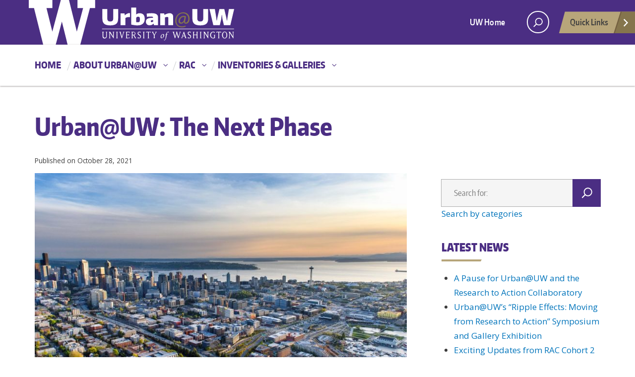

--- FILE ---
content_type: text/html; charset=UTF-8
request_url: https://urban.uw.edu/news/urbanuw-the-next-phase/
body_size: 15738
content:
<!DOCTYPE html><html xmlns="http://www.w3.org/1999/xhtml" lang="en" xml:lang="en" class="no-js"> <head> <title> Urban@UW: The Next Phase | Urban@UW </title> <meta charset="utf-8"> <meta name="description" content="Now beginning its 6th year, UrbanUW continues to bridge disciplines, sectors, and perspectives to address challenges in cities. Recently selected Faculty Director, Rachel Berney, and director Jen Davison are planning multiple collaborative efforts as they lay the groundwork for the initiative’s future."> <meta name="viewport" content="width=device-width, initial-scale=1">  <meta name='robots' content='max-image-preview:large'><link rel='dns-prefetch' href='//fonts.googleapis.com'><link rel="alternate" type="application/rss+xml" title="Urban@UW &raquo; Feed" href="/feed/"><link rel="alternate" title="oEmbed (JSON)" type="application/json+oembed" href="/wp-json/oembed/1.0/embed?url=https%3A%2F%2Furban.uw.edu%2Fnews%2Furbanuw-the-next-phase%2F"><link rel="alternate" title="oEmbed (XML)" type="text/xml+oembed" href="/wp-json/oembed/1.0/embed?url=https%3A%2F%2Furban.uw.edu%2Fnews%2Furbanuw-the-next-phase%2F&#038;format=xml"><script src="//www.googletagmanager.com/gtag/js?id=G-LCDKCYCX1N"  data-cfasync="false" data-wpfc-render="false" type="text/javascript" async></script><script data-cfasync="false" data-wpfc-render="false" type="text/javascript">var mi_version = '9.11.1';var mi_track_user = true;var mi_no_track_reason = '';var MonsterInsightsDefaultLocations = {"page_location":"https:\/\/urban.uw.edu\/news\/urbanuw-the-next-phase\/"};if ( typeof MonsterInsightsPrivacyGuardFilter === 'function' ) {var MonsterInsightsLocations = (typeof MonsterInsightsExcludeQuery === 'object') ? MonsterInsightsPrivacyGuardFilter( MonsterInsightsExcludeQuery ) : MonsterInsightsPrivacyGuardFilter( MonsterInsightsDefaultLocations );} else {var MonsterInsightsLocations = (typeof MonsterInsightsExcludeQuery === 'object') ? MonsterInsightsExcludeQuery : MonsterInsightsDefaultLocations;}var disableStrs = [
'ga-disable-G-LCDKCYCX1N',];
function __gtagTrackerIsOptedOut() {for (var index = 0; index < disableStrs.length; index++) {if (document.cookie.indexOf(disableStrs[index] + '=true') > -1) {return true;}}return false;}
if (__gtagTrackerIsOptedOut()) {for (var index = 0; index < disableStrs.length; index++) {window[disableStrs[index]] = true;}}
function __gtagTrackerOptout() {for (var index = 0; index < disableStrs.length; index++) {document.cookie = disableStrs[index] + '=true; expires=Thu, 31 Dec 2099 23:59:59 UTC; path=/';window[disableStrs[index]] = true;}}if ('undefined' === typeof gaOptout) {function gaOptout() {__gtagTrackerOptout();}}window.dataLayer = window.dataLayer || [];window.MonsterInsightsDualTracker = {helpers: {},trackers: {},};if (mi_track_user) {function __gtagDataLayer() {dataLayer.push(arguments);}function __gtagTracker(type, name, parameters) {if (!parameters) {parameters = {};}if (parameters.send_to) {__gtagDataLayer.apply(null, arguments);return;}if (type === 'event') {parameters.send_to = monsterinsights_frontend.v4_id;var hookName = name;if (typeof parameters['event_category'] !== 'undefined') {hookName = parameters['event_category'] + ':' + name;}if (typeof MonsterInsightsDualTracker.trackers[hookName] !== 'undefined') {MonsterInsightsDualTracker.trackers[hookName](parameters);} else {__gtagDataLayer('event', name, parameters);}} else {__gtagDataLayer.apply(null, arguments);}}__gtagTracker('js', new Date());__gtagTracker('set', {'developer_id.dZGIzZG': true,});if ( MonsterInsightsLocations.page_location ) {__gtagTracker('set', MonsterInsightsLocations);}__gtagTracker('config', 'G-LCDKCYCX1N', {"forceSSL":"true","link_attribution":"true"} );window.gtag = __gtagTracker;(function () {

var noopfn = function () {return null;};var newtracker = function () {return new Tracker();};var Tracker = function () {return null;};var p = Tracker.prototype;p.get = noopfn;p.set = noopfn;p.send = function () {var args = Array.prototype.slice.call(arguments);args.unshift('send');__gaTracker.apply(null, args);};var __gaTracker = function () {var len = arguments.length;if (len === 0) {return;}var f = arguments[len - 1];if (typeof f !== 'object' || f === null || typeof f.hitCallback !== 'function') {if ('send' === arguments[0]) {var hitConverted, hitObject = false, action;if ('event' === arguments[1]) {if ('undefined' !== typeof arguments[3]) {hitObject = {'eventAction': arguments[3],'eventCategory': arguments[2],'eventLabel': arguments[4],'value': arguments[5] ? arguments[5] : 1,}}}if ('pageview' === arguments[1]) {if ('undefined' !== typeof arguments[2]) {hitObject = {'eventAction': 'page_view','page_path': arguments[2],}}}if (typeof arguments[2] === 'object') {hitObject = arguments[2];}if (typeof arguments[5] === 'object') {Object.assign(hitObject, arguments[5]);}if ('undefined' !== typeof arguments[1].hitType) {hitObject = arguments[1];if ('pageview' === hitObject.hitType) {hitObject.eventAction = 'page_view';}}if (hitObject) {action = 'timing' === arguments[1].hitType ? 'timing_complete' : hitObject.eventAction;hitConverted = mapArgs(hitObject);__gtagTracker('event', action, hitConverted);}}return;}function mapArgs(args) {var arg, hit = {};var gaMap = {'eventCategory': 'event_category','eventAction': 'event_action','eventLabel': 'event_label','eventValue': 'event_value','nonInteraction': 'non_interaction','timingCategory': 'event_category','timingVar': 'name','timingValue': 'value','timingLabel': 'event_label','page': 'page_path','location': 'page_location','title': 'page_title','referrer' : 'page_referrer',};for (arg in args) {if (!(!args.hasOwnProperty(arg) || !gaMap.hasOwnProperty(arg))) {hit[gaMap[arg]] = args[arg];} else {hit[arg] = args[arg];}}return hit;}try {f.hitCallback();} catch (ex) {}};__gaTracker.create = newtracker;__gaTracker.getByName = newtracker;__gaTracker.getAll = function () {return [];};__gaTracker.remove = noopfn;__gaTracker.loaded = true;window['__gaTracker'] = __gaTracker;})();} else {console.log("");(function () {function __gtagTracker() {return null;}window['__gtagTracker'] = __gtagTracker;window['gtag'] = __gtagTracker;})();}</script><style id='wp-img-auto-sizes-contain-inline-css' type='text/css'>img:is([sizes=auto i],[sizes^="auto," i]){contain-intrinsic-size:3000px 1500px}</style><link rel='stylesheet' id='wpra-lightbox-css' href='/wp-content/plugins/wp-rss-aggregator/core/css/jquery-colorbox.css?ver=1.4.33' type='text/css' media='all'><style id='wp-emoji-styles-inline-css' type='text/css'>img.wp-smiley,img.emoji{display:inline !important;border:none !important;box-shadow:none !important;height:1em !important;width:1em !important;margin:0 0.07em !important;vertical-align:-0.1em !important;background:none !important;padding:0 !important}</style><link rel='stylesheet' id='searchandfilter-css' href='/wp-content/plugins/search-filter/style.css?ver=1' type='text/css' media='all'><link rel='stylesheet' id='uw-master-css' href='/wp-content/themes/urbanuw/style.css?ver=0.1' type='text/css' media='all'><link rel='stylesheet' id='google-font-open-css' href='https://fonts.googleapis.com/css?family=Open+Sans%3A400italic%2C700italic%2C400%2C700&#038;ver=3.6' type='text/css' media='all'><link rel='stylesheet' id='tmm-css' href='/wp-content/plugins/team-members/inc/css/tmm_style.css?ver=6.9' type='text/css' media='all'><script type="text/javascript" src="/wp-content/plugins/google-analytics-premium/assets/js/frontend-gtag.min.js?ver=9.11.1" id="monsterinsights-frontend-script-js" async="async" data-wp-strategy="async"></script><script data-cfasync="false" data-wpfc-render="false" type="text/javascript" id='monsterinsights-frontend-script-js-extra'>var monsterinsights_frontend = {"js_events_tracking":"true","download_extensions":"doc,pdf,ppt,zip,xls,docx,pptx,xlsx","inbound_paths":"[{\"path\":\"\\\/go\\\/\",\"label\":\"affiliate\"},{\"path\":\"\\\/recommend\\\/\",\"label\":\"affiliate\"}]","home_url":"https:\/\/urban.uw.edu","hash_tracking":"false","v4_id":"G-LCDKCYCX1N"};</script><script type="text/javascript" src="/wp-content/plugins/wp-optimize-premium/js/send-command-4-4-1.min.js?ver=4.4.1" id="wp-optimize-send-command-js"></script><script type="text/javascript" src="/wp-content/plugins/wp-optimize-premium/js/wpo-lazy-load-4-4-1.min.js?ver=4.4.1" id="wp-optimize-lazy-load-js"></script><script type="text/javascript" src="/wp-content/themes/urbanuw/js/libraries/jquery.min.js?ver=1.11.3" id="jquery-js"></script><script type="text/javascript" src="/wp-includes/js/underscore.min.js?ver=1.13.7" id="underscore-js"></script><script type="text/javascript" src="/wp-includes/js/backbone.min.js?ver=1.6.0" id="backbone-js"></script><script type="text/javascript" id="site-js-extra">
var style_dir = "https://urban.uw.edu";
var jetpackCarouselStrings = {"widths":[370,700,1000,1200,1400,2000],"is_logged_in":"","lang":"en","ajaxurl":"/wp-admin/admin-ajax.php","nonce":"f70b09d0c9","display_exif":"1","display_geo":"","background_color":"white","download_original":"View full size \u003Cspan class=\"photo-size\"\u003E{0}\u003Cspan class=\"photo-size-times\"\u003E\u00d7\u003C/span\u003E{1}\u003C/span\u003E","camera":"Camera","aperture":"Aperture","shutter_speed":"Shutter Speed","focal_length":"Focal Length","require_name_email":"1","login_url":"/wp-login.php?redirect_to=https%3A%2F%2Furban.uw.edu%2Fnews%2Furbanuw-the-next-phase%2F"};
//# sourceURL=site-js-extra

</script><script type="text/javascript" src="/wp-content/themes/urbanuw/js/site.js?ver=1.0.3" id="site-js"></script><link rel="https://api.w.org/" href="/wp-json/"><link rel="EditURI" type="application/rsd+xml" title="RSD" href="/xmlrpc.php?rsd"><meta name="generator" content="WordPress 6.9"><link rel="canonical" href="/news/urbanuw-the-next-phase/"><link rel='shortlink' href='/?p=5344'><style type="text/css" id="wp-custom-css">body.single-news .uw-breadcrumbs{display:none}body.home #twitter h2,body.home #twitter .twitter-timeline{display:none !important}</style> <!--[if lt IE 9]> <script src="/wp-content/themes/urbanuw/assets/ie/js/html5shiv.js" type="text/javascript"></script> <script src="/wp-content/themes/urbanuw/assets/ie/js/respond.js" type="text/javascript"></script> <link rel='stylesheet' href='/wp-content/themes/urbanuw/assets/ie/css/ie.css' type='text/css' media='all'> <![endif]--> </head> <!--[if lt IE 9]> <body class="wp-singular news-template-default single single-news postid-5344 wp-theme-urbanuw lt-ie9 site-"> <![endif]--> <!--[if gt IE 8]><!--> <body class="wp-singular news-template-default single single-news postid-5344 wp-theme-urbanuw site-" > <!--<![endif]--> <a role="main" id="main-content" href="#main_content" class='screen-reader-shortcut'>Skip to main content</a> <div id="uwsearcharea" aria-hidden="true" class="uw-search-bar-container"></div>  <div id="uw-container"> <div id="uw-container-inner"> <header class="uw-thinstrip"> <div class="container"> <a href="https://urban.uw.edu" title="Urban@UW Home" class="uw-patch">Urban@UW</a> </div> <div class='align-right'> <nav class="uw-thin-strip-nav" aria-label='role navigation'> <ul class="uw-thin-links"> <li><a href="//uw.edu/" title="UW Home">UW Home</a></li> </ul> </nav> <nav id='search-quicklinks' aria-label='search and quick links'> <button class='uw-search' aria-owns='uwsearcharea' aria-controls='uwsearcharea' aria-expanded='false' aria-label='open search area' aria-haspopup='true'><!--[if gt IE 8]><!--> <svg version="1.1" xmlns="http://www.w3.org/2000/svg" xmlns:xlink="http://www.w3.org/1999/xlink" x="0px" y="0px" width="19px" height="51px" viewBox="0 0 18.776 51.062" enable-background="new 0 0 18.776 51.062" xml:space="preserve" focusable="false"> <g> <path fill="#FFFFFF" d="M3.537,7.591C3.537,3.405,6.94,0,11.128,0c4.188,0,7.595,3.406,7.595,7.591 c0,4.187-3.406,7.593-7.595,7.593C6.94,15.185,3.537,11.778,3.537,7.591z M5.245,7.591c0,3.246,2.643,5.885,5.884,5.885 c3.244,0,5.89-2.64,5.89-5.885c0-3.245-2.646-5.882-5.89-5.882C7.883,1.71,5.245,4.348,5.245,7.591z"/> <rect x="2.418" y="11.445" transform="matrix(0.7066 0.7076 -0.7076 0.7066 11.7842 2.0922)" fill="#FFFFFF" width="1.902" height="7.622"/> </g> <path fill="#FFFFFF" d="M3.501,47.864c0.19,0.194,0.443,0.29,0.694,0.29c0.251,0,0.502-0.096,0.695-0.29l5.691-5.691l5.692,5.691 c0.192,0.194,0.443,0.29,0.695,0.29c0.25,0,0.503-0.096,0.694-0.29c0.385-0.382,0.385-1.003,0-1.388l-5.692-5.691l5.692-5.692 c0.385-0.385,0.385-1.005,0-1.388c-0.383-0.385-1.004-0.385-1.389,0l-5.692,5.691L4.89,33.705c-0.385-0.385-1.006-0.385-1.389,0 c-0.385,0.383-0.385,1.003,0,1.388l5.692,5.692l-5.692,5.691C3.116,46.861,3.116,47.482,3.501,47.864z"/> </svg><!--<![endif]--> </button> <button class='uw-quicklinks' aria-haspopup='true' aria-expanded="false" aria-label="Open quick links">Quick Links<svg version="1.1" xmlns="http://www.w3.org/2000/svg" x="0px" y="0px" width="15.63px" height="69.13px" viewBox="0 0 15.63 69.13" enable-background="new 0 0 15.63 69.13" xml:space="preserve" focusable="false"><polygon fill="#FFFFFF" points="12.8,7.776 12.803,7.773 5.424,0 3.766,1.573 9.65,7.776 3.766,13.98 5.424,15.553 12.803,7.78"/><polygon fill="#FFFFFF" points="9.037,61.351 9.036,61.351 14.918,55.15 13.26,53.577 7.459,59.689 1.658,53.577 0,55.15 5.882,61.351 5.882,61.351 5.884,61.353 0,67.557 1.658,69.13 7.459,63.019 13.26,69.13 14.918,67.557 9.034,61.353"/></svg></button> </nav> </div></header> <nav id="dawgdrops" aria-label="Main menu"><div class="dawgdrops-inner container" role="application"><ul id="menu-main-navigation" class="dawgdrops-nav"><li class="dawgdrops-item"><a href="/" title="Home" id="home">Home</a></li><li class="dawgdrops-item"><a href="/about/about-urbanuw/" class="dropdown-toggle" title="About Urban@UW" aria-controls="menu-2567" aria-expanded="false" aria-haspopup="true" id="2567">About Urban@UW</a><ul role="group" id="menu-2567" aria-labelledby='2567' aria-expanded="false" class="dawgdrops-menu"><li><a href="/about/a-pause/" tabindex="-1" title="A Pause for Urban@UW and the RAC" id="a-pause-for-urbanuw-and-the-rac">A Pause for Urban@UW and the RAC</a></li><li><a href="/initiatives/" tabindex="-1" title="Initiatives" id="initiatives-2">Initiatives</a></li></ul></li><li class="dawgdrops-item"><a href="/rac/" class="dropdown-toggle" title="RAC" aria-controls="menu-rac" aria-expanded="false" aria-haspopup="true" id="rac">RAC</a><ul role="group" id="menu-rac" aria-labelledby='rac' aria-expanded="false" class="dawgdrops-menu"><li><a href="/rac/about-the-rac/" tabindex="-1" title="About the RAC" id="6018">About the RAC</a></li><li><a href="/rac/research-to-action-teams-2023-2024/" tabindex="-1" title="RAC Teams 2023-2024" id="6713">RAC Teams 2023-2024</a></li><li><a href="/rac/research-to-action-teams-2024-25/" tabindex="-1" title="RAC Teams 2024-2025" id="6712">RAC Teams 2024-2025</a></li><li><a href="/rac/collaboration-resources/" tabindex="-1" title="Collaboration Resources" id="6181">Collaboration Resources</a></li></ul></li><li class="dawgdrops-item"><a href="/inventories-galleries/" class="dropdown-toggle" title="Inventories &amp; Galleries" aria-controls="menu-2627" aria-expanded="false" aria-haspopup="true" id="2627">Inventories &amp; Galleries</a><ul role="group" id="menu-2627" aria-labelledby='2627' aria-expanded="false" class="dawgdrops-menu"><li><a href="/inventories-galleries/centers-labs/" tabindex="-1" title="Centers &amp; Labs @ UW" id="centers-labs-uw">Centers &amp; Labs @ UW</a></li><li><a href="/inventories-galleries/courses/" tabindex="-1" title="Courses @ UW" id="courses-uw-2">Courses @ UW</a></li><li><a href="/inventories-galleries/degree-programs/" tabindex="-1" title="Degree Programs @ UW" id="degree-programs-uw-2">Degree Programs @ UW</a></li><li><a href="/inventories-galleries/urban-research-tools/" tabindex="-1" title="Urban Research Tool Gallery" id="urban-research-tool-gallery">Urban Research Tool Gallery</a></li><li><a href="/inventories-galleries/maps/" tabindex="-1" title="Urban Map Gallery" id="urban-map-gallery-2">Urban Map Gallery</a></li><li><a href="/inventories-galleries/external-research/" tabindex="-1" title="Urban Research Beyond UW" id="urban-research-beyond-uw-2">Urban Research Beyond UW</a></li></ul></li></ul></div></nav><div class="uw-hero-image hero-blank"> <h1 class="container uw-site-title-blank">Urban@UW: The Next Phase</h1></div><div class="container uw-body"> <div class="row"> <div class="col-md-8 uw-content" role='main'> <nav id="mobile-relative" class="frontpage" aria-label="mobile menu"><button class="uw-mobile-menu-toggle">Menu</button><ul class="uw-mobile-menu first-level"><div class="menu-main-navigation-container"><ul id="menu-main-navigation-1" class=""><li id="menu-item-95" class="menu-item menu-item-type-custom menu-item-object-custom menu-item-home menu-item-95"><a href="/">Home</a></li><li id="menu-item-2567" class="menu-item menu-item-type-post_type menu-item-object-page menu-item-has-children menu-item-2567"><a href="/about/about-urbanuw/">About Urban@UW</a><ul class="sub-menu"><li id="menu-item-6945" class="menu-item menu-item-type-post_type menu-item-object-page menu-item-6945"><a href="/about/a-pause/">A Pause for Urban@UW and the RAC</a></li><li id="menu-item-354" class="menu-item menu-item-type-post_type_archive menu-item-object-initiatives menu-item-354"><a href="/initiatives/">Initiatives</a></li></ul></li><li id="menu-item-5968" class="menu-item menu-item-type-post_type menu-item-object-page menu-item-has-children menu-item-5968"><a href="/rac/">RAC</a><ul class="sub-menu"><li id="menu-item-6018" class="menu-item menu-item-type-post_type menu-item-object-page menu-item-6018"><a href="/rac/about-the-rac/">About the RAC</a></li><li id="menu-item-6713" class="menu-item menu-item-type-post_type menu-item-object-page menu-item-6713"><a href="/rac/research-to-action-teams-2023-2024/">RAC Teams 2023-2024</a></li><li id="menu-item-6712" class="menu-item menu-item-type-post_type menu-item-object-page menu-item-6712"><a href="/rac/research-to-action-teams-2024-25/">RAC Teams 2024-2025</a></li><li id="menu-item-6181" class="menu-item menu-item-type-post_type menu-item-object-page menu-item-6181"><a href="/rac/collaboration-resources/">Collaboration Resources</a></li></ul></li><li id="menu-item-2627" class="menu-item menu-item-type-post_type menu-item-object-page menu-item-has-children menu-item-2627"><a href="/inventories-galleries/">Inventories &amp; Galleries</a><ul class="sub-menu"><li id="menu-item-2628" class="menu-item menu-item-type-post_type_archive menu-item-object-centerslabs menu-item-2628"><a href="/inventories-galleries/centers-labs/">Centers &amp; Labs @ UW</a></li><li id="menu-item-2629" class="menu-item menu-item-type-post_type_archive menu-item-object-courses menu-item-2629"><a href="/inventories-galleries/courses/">Courses @ UW</a></li><li id="menu-item-2630" class="menu-item menu-item-type-post_type_archive menu-item-object-degreeprograms menu-item-2630"><a href="/inventories-galleries/degree-programs/">Degree Programs @ UW</a></li><li id="menu-item-3653" class="menu-item menu-item-type-post_type menu-item-object-page menu-item-3653"><a href="/inventories-galleries/urban-research-tools/">Urban Research Tool Gallery</a></li><li id="menu-item-2633" class="menu-item menu-item-type-post_type_archive menu-item-object-maps menu-item-2633"><a href="/inventories-galleries/maps/">Urban Map Gallery</a></li><li id="menu-item-2634" class="menu-item menu-item-type-post_type_archive menu-item-object-externalresearch menu-item-2634"><a href="/inventories-galleries/external-research/">Urban Research Beyond UW</a></li></ul></li></ul></div></ul></nav> <nav class='uw-breadcrumbs' aria-label='breadcrumbs'><ul><li><a href="/" title="Urban@UW">Urban@UW</a><li><li><a href="/news/" title="News">News</a><li class="current"><span>Urban@UW: The Next Phase</span></ul></nav> <div id='main_content' class="uw-body-copy" tabindex="-1"> <p style="font-size: 0.8em">Published on October 28, 2021</p> <figure> <img width="768" height="513" src="[data-uri]" class="attachment-medium_large size-medium_large wp-post-image lazyload" alt="" decoding="async" fetchpriority="high" sizes="(max-width: 768px) 100vw, 768px" data-attachment-id="5346" data-orig-file="/wp-content/uploads/sites/61/2021/10/Seattle-Skyline-1.jpg" data-orig-size="1024,684" data-comments-opened="" data-image-meta="{&quot;aperture&quot;:&quot;0&quot;,&quot;credit&quot;:&quot;&quot;,&quot;camera&quot;:&quot;&quot;,&quot;caption&quot;:&quot;&quot;,&quot;created_timestamp&quot;:&quot;0&quot;,&quot;copyright&quot;:&quot;&quot;,&quot;focal_length&quot;:&quot;0&quot;,&quot;iso&quot;:&quot;0&quot;,&quot;shutter_speed&quot;:&quot;0&quot;,&quot;title&quot;:&quot;&quot;,&quot;orientation&quot;:&quot;0&quot;,&quot;keywords&quot;:&quot;Array&quot;}" data-image-title="Seattle Aerial" data-image-description="&lt;p&gt;Aerial photograph of Seattle looking westward towards the Puget Sound and overlooking I5. &lt;/p&gt;
" data-medium-file="/wp-content/uploads/sites/61/2021/10/Seattle-Skyline-1-300x200.jpg" data-large-file="/wp-content/uploads/sites/61/2021/10/Seattle-Skyline-1.jpg" data-src="/wp-content/uploads/sites/61/2021/10/Seattle-Skyline-1-768x513.jpg" data-srcset="/wp-content/uploads/sites/61/2021/10/Seattle-Skyline-1-768x513.jpg 768w, /wp-content/uploads/sites/61/2021/10/Seattle-Skyline-1-300x200.jpg 300w, /wp-content/uploads/sites/61/2021/10/Seattle-Skyline-1-375x250.jpg 375w, /wp-content/uploads/sites/61/2021/10/Seattle-Skyline-1-750x501.jpg 750w, /wp-content/uploads/sites/61/2021/10/Seattle-Skyline-1.jpg 1024w"> <figcaption style="font-size:14px;"> Image Credit: SDOT (CC BY-NC 2.0) </figcaption> </figure> <br> <p>In cities across the Pacific Northwest and around the globe, the COVID-19 pandemic has shed new, harsh light on the preexisting societal conditions. Persistent problems such as systemic racism, homelessness, and extreme weather events driven by climate change have intersected with the pandemic in our urban spaces, resulting in deeply unequal impacts for underinvested communities and neighborhoods. Such challenges are not new, but their deepening effects beg for more innovative approaches to collectively caring for our communities and our environments. At the University of Washington, initiatives like Urban@UW are up for the task.</p><p>Urban@UW brings together academics, policymakers, and practitioners in all areas of urban life to tackle the complex problems facing urban environments. Created in 2015 by faculty from across the University of Washington and housed in the College of Built Environments, Urban@UW is led by <a href="/news/urbanuw-will-welcome-new-faculty-director/">newly selected Faculty Director</a> <a href="https://research.be.uw.edu/people/rachel-berney/">Rachel Berney</a>, associate professor of <a href="http://urbdp.be.washington.edu/">urban design and planning</a> at the <a href="http://be.uw.edu/">College of Built Environments</a>, and Director <a href="https://research.be.uw.edu/people/jen-davison/">Jen Davison</a>. Now beginning its 6th year, Urban@UW continues to bridge disciplines, sectors, and perspectives as Berney and Davison plan the future of the initiative’s work.</p><p>Berney has deep expertise in urban issues and a focus on transdisciplinary scholarship, both of which are key for leading Urban@UW into its next phase. A cornerstone of the efforts taking place at Urban@UW is research that seeks to foster sustainability and equity across urban communities and spaces. Berney’s focus on equitable development at the community level is not only aligned with Urban@UW’s mission, but is critically needed as researchers, policymakers, and community stakeholders all work to holistically design and steward vibrant and welcoming cities.</p><blockquote><p>“What I’m most excited about in this new role is that through my work, I know that <i>convening</i>, <i>capacity</i> <i>building</i>, and supporting <i>communities</i> are the key, and Urban@UW is a perfect place to make this happen at a larger scale,” Berney shares.</p></blockquote><p>Urban@UW focuses on urban places as communities, as systems, and as an incredible lever for change toward inclusive health and wellbeing: concentrating resources, ideas and people in ways that have immense potential. Importantly, the Urban@UW model recognizes that research must be community-centered in order to realize robust impact. Those closest to the challenge are part of Urban@UW’s research teams, topics, and approaches as they work to solve complex problems that cities house. And it’s this transdisciplinary approach, one that crosses boundaries of disciplines, sectors, and other types of knowledge, that makes Urban@UW special. This approach is defined by efforts that span and integrate perspectives, moving beyond specific, siloed approaches <i>to address a common problem. </i></p><p><em>Continue reading at College of Built Environments. </em></p><br> <em>Originally written by <a href="https://be.uw.edu/about/office-of-the-dean/">Jamilah Williams</a> for the <a href="https://be.uw.edu/urbanuw-the-next-phase/">College of Built Environments</a>. </em> </div> </div> <div class="col-md-4 uw-sidebar"> <div class="widget"> <form role="search" method="get" id="searchform" class="searchform" action="/"><div><label class="screen-reader-text" for="s">Search for:</label><input type="text" value="" name="s" id="s" placeholder="Search for:" autocomplete="off"><input type="submit" id="searchsubmit" value="Search"></div></form> <style>.categories li[dropdown] > a::after{content:" ▼"}.categories a::after{font-size:12px;vertical-align:middle;color:#333}.categories > ul{width:100%}</style><a id="searchCategoryButton" onclick="searchCategoryToggle()" style="cursor: pointer;">Search by categories</a><div class="categories" show="0" style="display: none;"><ul class="category_dropdown"><h4>Colleges and Units</h4><li class="cat-item cat-item-281"><a href="/colleges-and-units/college-of-arts-and-sciences/">College of Arts and Sciences</a><ul class='children'><li class="cat-item cat-item-282"><a href="/colleges-and-units/college-of-arts-and-sciences/american-ethnic-studies/">American Ethnic Studies</a></li><li class="cat-item cat-item-283"><a href="/colleges-and-units/college-of-arts-and-sciences/american-indian-studies/">American Indian Studies</a></li><li class="cat-item cat-item-284"><a href="/colleges-and-units/college-of-arts-and-sciences/anthropology/">Anthropology</a></li><li class="cat-item cat-item-285"><a href="/colleges-and-units/college-of-arts-and-sciences/applied-mathematics/">Applied Mathematics</a></li><li class="cat-item cat-item-286"><a href="/colleges-and-units/college-of-arts-and-sciences/asian-languages-and-literature/">Asian Languages and Literature</a></li><li class="cat-item cat-item-288"><a href="/colleges-and-units/college-of-arts-and-sciences/biology/">Biology</a></li><li class="cat-item cat-item-289"><a href="/colleges-and-units/college-of-arts-and-sciences/chemistry/">Chemistry</a></li><li class="cat-item cat-item-291"><a href="/colleges-and-units/college-of-arts-and-sciences/communication/">Communication</a></li><li class="cat-item cat-item-292"><a href="/colleges-and-units/college-of-arts-and-sciences/comparative-history-of-ideas/">Comparative History of Ideas</a></li><li class="cat-item cat-item-293"><a href="/colleges-and-units/college-of-arts-and-sciences/comparative-literature-cinema-media/">Comparative Literature, Cinema &amp; Media</a></li><li class="cat-item cat-item-295"><a href="/colleges-and-units/college-of-arts-and-sciences/drama/">Drama</a></li><li class="cat-item cat-item-296"><a href="/colleges-and-units/college-of-arts-and-sciences/dxarts/">DXARTS</a></li><li class="cat-item cat-item-297"><a href="/colleges-and-units/college-of-arts-and-sciences/economics/">Economics</a></li><li class="cat-item cat-item-298"><a href="/colleges-and-units/college-of-arts-and-sciences/english/">English</a></li><li class="cat-item cat-item-299"><a href="/colleges-and-units/college-of-arts-and-sciences/french-italian-studies/">French &amp; Italian Studies</a></li><li class="cat-item cat-item-300"><a href="/colleges-and-units/college-of-arts-and-sciences/gender-women-sexuality-studies/">Gender, Women &amp; Sexuality Studies</a></li><li class="cat-item cat-item-301"><a href="/colleges-and-units/college-of-arts-and-sciences/geography/">Geography</a></li><li class="cat-item cat-item-302"><a href="/colleges-and-units/college-of-arts-and-sciences/germanics/">Germanics</a></li><li class="cat-item cat-item-303"><a href="/colleges-and-units/college-of-arts-and-sciences/history/">History</a></li><li class="cat-item cat-item-304"><a href="/colleges-and-units/college-of-arts-and-sciences/jackson-school-of-international-studies/">Jackson School of International Studies</a></li><li class="cat-item cat-item-305"><a href="/colleges-and-units/college-of-arts-and-sciences/law-societies-justice/">Law, Societies &amp; Justice</a></li><li class="cat-item cat-item-306"><a href="/colleges-and-units/college-of-arts-and-sciences/linguistics/">Linguistics</a></li><li class="cat-item cat-item-309"><a href="/colleges-and-units/college-of-arts-and-sciences/near-eastern-languages-civilization/">Near Eastern Languages &amp; Civilization</a></li><li class="cat-item cat-item-310"><a href="/colleges-and-units/college-of-arts-and-sciences/philosophy/">Philosophy</a></li><li class="cat-item cat-item-311"><a href="/colleges-and-units/college-of-arts-and-sciences/physics/">Physics</a></li><li class="cat-item cat-item-312"><a href="/colleges-and-units/college-of-arts-and-sciences/political-science/">Political Science</a></li><li class="cat-item cat-item-313"><a href="/colleges-and-units/college-of-arts-and-sciences/psychology/">Psychology</a></li><li class="cat-item cat-item-315"><a href="/colleges-and-units/college-of-arts-and-sciences/school-of-art-art-history-design/">School of Art + Art History + Design</a></li><li class="cat-item cat-item-316"><a href="/colleges-and-units/college-of-arts-and-sciences/simpson-center-for-the-humanities/">Simpson Center for the Humanities</a></li><li class="cat-item cat-item-318"><a href="/colleges-and-units/college-of-arts-and-sciences/sociology/">Sociology</a></li><li class="cat-item cat-item-319"><a href="/colleges-and-units/college-of-arts-and-sciences/spanish-portuguese-studies/">Spanish &amp; Portuguese Studies</a></li><li class="cat-item cat-item-321"><a href="/colleges-and-units/college-of-arts-and-sciences/statistics/">Statistics</a></li></ul></li><li class="cat-item cat-item-322"><a href="/colleges-and-units/college-of-built-environments/">College of Built Environments</a><ul class='children'><li class="cat-item cat-item-323"><a href="/colleges-and-units/college-of-built-environments/architecture/">Architecture</a></li><li class="cat-item cat-item-324"><a href="/colleges-and-units/college-of-built-environments/built-environment-phd/">Built Environment PhD</a></li><li class="cat-item cat-item-431"><a href="/colleges-and-units/college-of-built-environments/community-environment-and-planning/">Community, Environment, and Planning</a></li><li class="cat-item cat-item-325"><a href="/colleges-and-units/college-of-built-environments/construction-management/">Construction Management</a></li><li class="cat-item cat-item-326"><a href="/colleges-and-units/college-of-built-environments/landscape-architecture/">Landscape Architecture</a></li><li class="cat-item cat-item-327"><a href="/colleges-and-units/college-of-built-environments/runstad-dept-real-estate/">Runstad Department of Real Estate</a></li><li class="cat-item cat-item-328"><a href="/colleges-and-units/college-of-built-environments/urban-design-planning/">Urban Design &amp; Planning</a></li></ul></li><li class="cat-item cat-item-329"><a href="/colleges-and-units/college-of-education/">College of Education</a><ul class='children'><li class="cat-item cat-item-341"><a href="/colleges-and-units/college-of-education/immigration-and-schooling/">Immigration and Schooling</a></li><li class="cat-item cat-item-344"><a href="/colleges-and-units/college-of-education/learning-sciences-and-human-development/">Learning Sciences and Human Development</a></li><li class="cat-item cat-item-346"><a href="/colleges-and-units/college-of-education/multicultural-education/">Multicultural Education</a></li><li class="cat-item cat-item-347"><a href="/colleges-and-units/college-of-education/policy-educational-reform/">Policy &amp; Educational Reform</a></li><li class="cat-item cat-item-351"><a href="/colleges-and-units/college-of-education/science-mathematics/">Science &amp; Mathematics</a></li></ul></li><li class="cat-item cat-item-356"><a href="/colleges-and-units/college-of-engineering/">College of Engineering</a><ul class='children'><li class="cat-item cat-item-358"><a href="/colleges-and-units/college-of-engineering/chemical-engineering/">Chemical Engineering</a></li><li class="cat-item cat-item-359"><a href="/colleges-and-units/college-of-engineering/civil-and-environmental-engineering/">Civil and Environmental Engineering</a><ul class='children'><li class="cat-item cat-item-447"><a href="/colleges-and-units/college-of-engineering/civil-and-environmental-engineering/transportation-engineering/">Transportation Engineering</a></li></ul></li><li class="cat-item cat-item-360"><a href="/colleges-and-units/college-of-engineering/computer-science-and-engineering/">Computer Science and Engineering</a></li><li class="cat-item cat-item-361"><a href="/colleges-and-units/college-of-engineering/electrical-engineering/">Electrical Engineering</a></li><li class="cat-item cat-item-362"><a href="/colleges-and-units/college-of-engineering/human-centered-design-engineering/">Human Centered Design &amp; Engineering</a></li><li class="cat-item cat-item-363"><a href="/colleges-and-units/college-of-engineering/industrial-systems-engineering/">Industrial &amp; Systems Engineering</a></li><li class="cat-item cat-item-364"><a href="/colleges-and-units/college-of-engineering/materials-science-engineering/">Materials Science &amp; Engineering</a></li><li class="cat-item cat-item-365"><a href="/colleges-and-units/college-of-engineering/mechanical-engineering/">Mechanical Engineering</a></li><li class="cat-item cat-item-366"><a href="/colleges-and-units/college-of-engineering/william-e-boeing-department-of-aeronautics-astronautics/">William E. Boeing Department of Aeronautics &amp; Astronautics</a></li></ul></li><li class="cat-item cat-item-367"><a href="/colleges-and-units/college-of-the-environment/">College of the Environment</a><ul class='children'><li class="cat-item cat-item-368"><a href="/colleges-and-units/college-of-the-environment/climate-impacts-group/">Climate Impacts Group</a></li><li class="cat-item cat-item-369"><a href="/colleges-and-units/college-of-the-environment/department-of-atmospheric-sciences/">Department of Atmospheric Sciences</a></li><li class="cat-item cat-item-370"><a href="/colleges-and-units/college-of-the-environment/department-of-earth-and-space-sciences/">Department of Earth and Space Sciences</a></li><li class="cat-item cat-item-373"><a href="/colleges-and-units/college-of-the-environment/program-on-the-environment/">Program on the Environment</a></li><li class="cat-item cat-item-375"><a href="/colleges-and-units/college-of-the-environment/school-of-aquatic-and-fishery-sciences/">School of Aquatic and Fishery Sciences</a></li><li class="cat-item cat-item-376"><a href="/colleges-and-units/college-of-the-environment/school-of-environmental-and-forest-sciences/">School of Environmental and Forest Sciences</a></li><li class="cat-item cat-item-377"><a href="/colleges-and-units/college-of-the-environment/school-of-marine-and-environmental-affairs/">School of Marine and Environmental Affairs</a></li><li class="cat-item cat-item-378"><a href="/colleges-and-units/college-of-the-environment/school-of-oceanography/">School of Oceanography</a></li><li class="cat-item cat-item-379"><a href="/colleges-and-units/college-of-the-environment/uw-botanic-gardens/">UW Botanic Gardens</a></li><li class="cat-item cat-item-381"><a href="/colleges-and-units/college-of-the-environment/washington-sea-grant/">Washington Sea Grant</a></li></ul></li><li class="cat-item cat-item-430"><a href="/colleges-and-units/comotion/">CoMotion</a></li><li class="cat-item cat-item-436"><a href="/colleges-and-units/escience-institute/">eScience Institute</a></li><li class="cat-item cat-item-382"><a href="/colleges-and-units/evans-school-of-public-policy-and-governance/">Evans School of Public Policy and Governance</a><ul class='children'><li class="cat-item cat-item-383"><a href="/colleges-and-units/evans-school-of-public-policy-and-governance/public-affairs/">Public Affairs</a></li></ul></li><li class="cat-item cat-item-384"><a href="/colleges-and-units/foster-school-of-business/">Foster School of Business</a></li><li class="cat-item cat-item-433"><a href="/colleges-and-units/harry-bridges-center-for-labor-studies/">Harry Bridges Center for Labor Studies</a></li><li class="cat-item cat-item-385"><a href="/colleges-and-units/interdisciplinary-studies/">Interdisciplinary Studies</a></li><li class="cat-item cat-item-448"><a href="/colleges-and-units/interschool-or-intercollege-programs/">Interschool or Intercollege Programs</a><ul class='children'><li class="cat-item cat-item-449"><a href="/colleges-and-units/interschool-or-intercollege-programs/university-conjoint-courses/">University Conjoint Courses</a></li></ul></li><li class="cat-item cat-item-445"><a href="/colleges-and-units/resilience-lab/">Resilience Lab</a></li><li class="cat-item cat-item-386"><a href="/colleges-and-units/school-of-dentistry/">School of Dentistry</a></li><li class="cat-item cat-item-387"><a href="/colleges-and-units/school-of-law/">School of Law</a><ul class='children'><li class="cat-item cat-item-388"><a href="/colleges-and-units/school-of-law/global-advancement/">Global Advancement</a></li></ul></li><li class="cat-item cat-item-389"><a href="/colleges-and-units/school-of-medicine/">School of Medicine</a><ul class='children'><li class="cat-item cat-item-390"><a href="/colleges-and-units/school-of-medicine/allergy-and-infectious-diseases/">Allergy and Infectious Diseases</a></li><li class="cat-item cat-item-391"><a href="/colleges-and-units/school-of-medicine/neurology/">Neurology</a></li><li class="cat-item cat-item-392"><a href="/colleges-and-units/school-of-medicine/pediatrics/">Pediatrics</a></li><li class="cat-item cat-item-393"><a href="/colleges-and-units/school-of-medicine/psychiatry-behavioral-sciences/">Psychiatry &amp; Behavioral Sciences</a></li></ul></li><li class="cat-item cat-item-394"><a href="/colleges-and-units/school-of-nursing/">School of Nursing</a><ul class='children'><li class="cat-item cat-item-395"><a href="/colleges-and-units/school-of-nursing/biobehavioral-nursing-and-health-systems/">Biobehavioral Nursing and Health Systems</a></li><li class="cat-item cat-item-397"><a href="/colleges-and-units/school-of-nursing/psychosocial-community-health/">Psychosocial &amp; Community Health</a></li></ul></li><li class="cat-item cat-item-398"><a href="/colleges-and-units/school-of-pharmacy/">School of Pharmacy</a></li><li class="cat-item cat-item-399"><a href="/colleges-and-units/school-of-public-health/">School of Public Health</a><ul class='children'><li class="cat-item cat-item-400"><a href="/colleges-and-units/school-of-public-health/environmental-occupational-health-science/">Environmental &amp; Occupational Health Science</a></li><li class="cat-item cat-item-401"><a href="/colleges-and-units/school-of-public-health/epidemiology/">Epidemiology</a></li><li class="cat-item cat-item-402"><a href="/colleges-and-units/school-of-public-health/global-health/">Global Health</a></li><li class="cat-item cat-item-403"><a href="/colleges-and-units/school-of-public-health/health-systems-population-health/">Health Systems and Population Health</a></li><li class="cat-item cat-item-404"><a href="/colleges-and-units/school-of-public-health/nutritional-sciences/">Nutritional Sciences</a></li></ul></li><li class="cat-item cat-item-405"><a href="/colleges-and-units/school-of-social-work/">School of Social Work</a></li><li class="cat-item cat-item-434"><a href="/colleges-and-units/simpson-center-for-the-humanities-2/">Simpson Center for the Humanities</a></li><li class="cat-item cat-item-406"><a href="/colleges-and-units/the-center-for-studies-in-demography-and-ecology/">The Center for Studies in Demography and Ecology</a></li><li class="cat-item cat-item-432"><a href="/colleges-and-units/the-graduate-school/">The Graduate School</a></li><li class="cat-item cat-item-407"><a href="/colleges-and-units/the-information-school/">The Information School</a><ul class='children'><li class="cat-item cat-item-444"><a href="/colleges-and-units/the-information-school/technology-and-social-change-group-tascha/">Technology and Social Change Group (TASCHA)</a></li></ul></li><li class="cat-item cat-item-408"><a href="/colleges-and-units/university-of-washington/">University of Washington</a><ul class='children'><li class="cat-item cat-item-409"><a href="/colleges-and-units/university-of-washington/facilities-and-services/">Facilities and Services</a></li><li class="cat-item cat-item-446"><a href="/colleges-and-units/university-of-washington/resilience-lab-university-of-washington/">Resilience Lab</a></li><li class="cat-item cat-item-410"><a href="/colleges-and-units/university-of-washington/university-libraries/">University Libraries</a></li></ul></li><li class="cat-item cat-item-411"><a href="/colleges-and-units/uw-bothell/">UW Bothell</a><ul class='children'><li class="cat-item cat-item-412"><a href="/colleges-and-units/uw-bothell/business-administration/">Business Administration</a></li><li class="cat-item cat-item-413"><a href="/colleges-and-units/uw-bothell/educational-studies/">Educational Studies</a></li><li class="cat-item cat-item-414"><a href="/colleges-and-units/uw-bothell/interdisciplinary-arts-sciences/">Interdisciplinary Arts &amp; Sciences (Bothell)</a></li><li class="cat-item cat-item-415"><a href="/colleges-and-units/uw-bothell/physical-sciences/">Physical Sciences</a></li></ul></li><li class="cat-item cat-item-416"><a href="/colleges-and-units/uw-tacoma/">UW Tacoma</a><ul class='children'><li class="cat-item cat-item-417"><a href="/colleges-and-units/uw-tacoma/education/">Education</a></li><li class="cat-item cat-item-420"><a href="/colleges-and-units/uw-tacoma/interdisciplinary-arts-sciences-uw-tacoma/">Interdisciplinary Arts &amp; Sciences (Tacoma)</a></li><li class="cat-item cat-item-418"><a href="/colleges-and-units/uw-tacoma/engineering-and-technology/">School of Engineering and Technology</a></li><li class="cat-item cat-item-419"><a href="/colleges-and-units/uw-tacoma/urban-studies/">Urban Studies</a><ul class='children'><li class="cat-item cat-item-450"><a href="/colleges-and-units/uw-tacoma/urban-studies/sustainable-urban-development/">Sustainable Urban Development</a></li></ul></li></ul></li></ul><ul class="category_dropdown"><h4>Research Topics</h4><li class="cat-item cat-item-261"><a href="/research-topics/advocacy-civic-engagement/">Advocacy &amp; Civic Engagement</a></li><li class="cat-item cat-item-262"><a href="/research-topics/arts-culture/">Arts &amp; Culture</a></li><li class="cat-item cat-item-263"><a href="/research-topics/climate-energy/">Climate &amp; Energy</a></li><li class="cat-item cat-item-264"><a href="/research-topics/data-science-spatial-analysis/">Data Science &amp; Spatial Analysis</a></li><li class="cat-item cat-item-265"><a href="/research-topics/design-building/">Design &amp; Building</a></li><li class="cat-item cat-item-266"><a href="/research-topics/diversity-equity-justice/">Diversity, Equity &amp; Justice</a></li><li class="cat-item cat-item-267"><a href="/research-topics/economy-development/">Economy &amp; Development</a></li><li class="cat-item cat-item-268"><a href="/research-topics/education/">Education</a></li><li class="cat-item cat-item-269"><a href="/research-topics/food/">Food</a></li><li class="cat-item cat-item-270"><a href="/research-topics/health-well-being/">Health &amp; Well Being</a></li><li class="cat-item cat-item-271"><a href="/research-topics/history-preservation/">History &amp; Preservation</a></li><li class="cat-item cat-item-272"><a href="/research-topics/housing-homelessness/">Housing &amp; Homelessness</a></li><li class="cat-item cat-item-273"><a href="/research-topics/infrastructure-transportation/">Infrastructure &amp; Transportation</a></li><li class="cat-item cat-item-274"><a href="/research-topics/innovation-technology/">Innovation &amp; Technology</a></li><li class="cat-item cat-item-275"><a href="/research-topics/land-use-planning/">Land Use &amp; Planning</a></li><li class="cat-item cat-item-276"><a href="/research-topics/natural-hazards/">Natural Hazards</a></li><li class="cat-item cat-item-277"><a href="/research-topics/natural-resources-environment/">Natural Resources &amp; Environment</a></li><li class="cat-item cat-item-278"><a href="/research-topics/policy-law/">Policy &amp; Law</a></li><li class="cat-item cat-item-279"><a href="/research-topics/security-privacy/">Security &amp; Privacy</a></li><li class="cat-item cat-item-280"><a href="/research-topics/water/">Water</a></li></ul></div><script>function searchCategoryToggle(){var $categories = $(".categories"),$button = $("#searchCategoryButton")
if($categories.attr("show") == "1"){$categories.slideUp().attr("show", 0)
$button.text("Search by categories")
} else {$categories
.find(".children")
.hide()
$categories
.slideDown()
.attr("show", 1)
$button
.text("Hide categories")
}}$(".category_dropdown li")
.each(function(){var $li = $(this)
if($li.has(".children").length) {$li.attr("dropdown", "true")
.children("a")
.attr("href", null)
.click(function(){$li.find("ul").slideToggle()
console.log("here", $li, $li.find("ul"))
})
}})
</script> </div> <div class="widget"> <h2 class="widgettitle">Latest News</h2> <ul> <li><a href="/news/a-pause-for-urbanuw-and-the-research-to-action-collaboratory/">A Pause for Urban@UW and the Research to Action Collaboratory</a></li> <li><a href="/news/urbanuws-ripple-effects-moving-from-research-to-action-symposium-and-gallery-exhibition/">Urban@UW’s “Ripple Effects: Moving from Research to Action” Symposium and Gallery Exhibition</a></li> <li><a href="/news/exciting-updates-from-rac-cohort-2/">Exciting Updates from RAC Cohort 2</a></li> <li><a href="/news/urbanuw-is-working-toward-a-future-where-cities-are-hubs-of-innovation-inclusivity-sustainability/">Urban@UW is working toward a future where cities are hubs of innovation, inclusivity, &amp; sustainability.</a></li> <li><a href="/news/join-urbanuw-in-creating-innovative-solutions-for-city-dwellers-today-and-into-the-future/">Join Urban@UW in creating innovative solutions for city dwellers, today and into the future.</a></li> </ul> </div> <div class="widget" style="height:100vh;max-height:800px"> <h2 class="widgettitle">Twitter Feed</h2> <a class="twitter-timeline" data-height="100%" data-link-color="#4b2e83" data-chrome="noheader" href="https://twitter.com/UrbanUW"></a><script async src="//platform.twitter.com/widgets.js"></script> </div> </div> </div></div> <div role="contentinfo" class="uw-footer"> <a href="http://www.washington.edu" class="footer-wordmark">University of Washington</a> <a href="http://www.washington.edu/boundless/"><h3 class="be-boundless">Be boundless</h3></a> <h4>Connect with us:</h4> <nav aria-label="social networking"> <ul class="footer-social"> <li><a class="facebook" href="https://www.facebook.com/urbanatuw">Facebook</a></li> <li><a class="twitter" href="https://twitter.com/UrbanUW">Twitter</a></li> <li><a class="instagram" href="https://www.instagram.com/urbanuw/">Instagram</a></li> </ul> </nav> <nav aria-label="footer navigation"> <ul class="footer-links"> <li><a href="http://www.uw.edu/accessibility">Accessibility</a></li> <li><a href="/about/about-urbanuw/">About Us</a></li> <li><a href="/about/contact/">Contact Us</a></li> <li><a href="http://www.washington.edu/online/privacy/">Privacy</a></li> <li><a href="http://www.washington.edu/online/terms/">Terms</a></li> </ul> </nav> <p>&copy; 2026 University of Washington | Seattle, WA</p> </div> </div> </div><script type="speculationrules">{"prefetch":[{"source":"document","where":{"and":[{"href_matches":"/*"},{"not":{"href_matches":["/wp-*.php","/wp-admin/*","/wp-content/uploads/sites/61/*","/wp-content/*","/wp-content/plugins/*","/wp-content/themes/urbanuw/*","/*\\?(.+)"]}},{"not":{"selector_matches":"a[rel~=\"nofollow\"]"}},{"not":{"selector_matches":".no-prefetch, .no-prefetch a"}}]},"eagerness":"conservative"}]}</script><script type="text/javascript">
if ( typeof(jQuery) !== 'undefined' ) {jQuery( document ).ready(function(){function monsterinsights_scroll_tracking_load() {if ( ( typeof(__gaTracker) !== 'undefined' && __gaTracker && __gaTracker.hasOwnProperty( "loaded" ) && __gaTracker.loaded == true ) || ( typeof(__gtagTracker) !== 'undefined' && __gtagTracker ) ) {(function(factory) {factory(jQuery);}(function($) {
"use strict";var defaults = {percentage: true
};var $window = $(window),cache = [],scrollEventBound = false,lastPixelDepth = 0;
$.scrollDepth = function(options) {var startTime = +new Date();options = $.extend({}, defaults, options);
function sendEvent(action, label, scrollDistance, timing) {if ( 'undefined' === typeof MonsterInsightsObject || 'undefined' === typeof MonsterInsightsObject.sendEvent ) {return;}var paramName = action.toLowerCase();var fieldsArray = {send_to: 'G-LCDKCYCX1N',non_interaction: true
};fieldsArray[paramName] = label;if (arguments.length > 3) {fieldsArray.scroll_timing = timing
MonsterInsightsObject.sendEvent('event', 'scroll_depth', fieldsArray);} else {MonsterInsightsObject.sendEvent('event', 'scroll_depth', fieldsArray);}}function calculateMarks(docHeight) {return {'25%' : parseInt(docHeight * 0.25, 10),'50%' : parseInt(docHeight * 0.50, 10),'75%' : parseInt(docHeight * 0.75, 10),
'100%': docHeight - 5
};}function checkMarks(marks, scrollDistance, timing) {
$.each(marks, function(key, val) {if ( $.inArray(key, cache) === -1 && scrollDistance >= val ) {sendEvent('Percentage', key, scrollDistance, timing);cache.push(key);}});}function rounded(scrollDistance) {
return (Math.floor(scrollDistance/250) * 250).toString();}function init() {bindScrollDepth();}

$.scrollDepth.reset = function() {cache = [];lastPixelDepth = 0;$window.off('scroll.scrollDepth');bindScrollDepth();};
$.scrollDepth.addElements = function(elems) {if (typeof elems == "undefined" || !$.isArray(elems)) {return;}$.merge(options.elements, elems);
if (!scrollEventBound) {bindScrollDepth();}};
$.scrollDepth.removeElements = function(elems) {if (typeof elems == "undefined" || !$.isArray(elems)) {return;}$.each(elems, function(index, elem) {var inElementsArray = $.inArray(elem, options.elements);var inCacheArray = $.inArray(elem, cache);if (inElementsArray != -1) {options.elements.splice(inElementsArray, 1);}if (inCacheArray != -1) {cache.splice(inCacheArray, 1);}});};
function throttle(func, wait) {var context, args, result;var timeout = null;var previous = 0;var later = function() {previous = new Date;timeout = null;result = func.apply(context, args);};return function() {var now = new Date;if (!previous) previous = now;var remaining = wait - (now - previous);context = this;args = arguments;if (remaining <= 0) {clearTimeout(timeout);timeout = null;previous = now;result = func.apply(context, args);} else if (!timeout) {timeout = setTimeout(later, remaining);}return result;};}
function bindScrollDepth() {scrollEventBound = true;$window.on('scroll.scrollDepth', throttle(function() {
var docHeight = $(document).height(),winHeight = window.innerHeight ? window.innerHeight : $window.height(),scrollDistance = $window.scrollTop() + winHeight,
marks = calculateMarks(docHeight),
timing = +new Date - startTime;checkMarks(marks, scrollDistance, timing);}, 500));}init();};
return $.scrollDepth;}));jQuery.scrollDepth();} else {setTimeout(monsterinsights_scroll_tracking_load, 200);}}monsterinsights_scroll_tracking_load();});}

jQuery(document).ready(function() {jQuery('a[data-mi-conversion-event]')
.off('click.monsterinsightsConversion')
.on('click.monsterinsightsConversion', function() {if ( typeof(__gtagTracker) !== 'undefined' && __gtagTracker ) {var $link = jQuery(this);var eventName = $link.attr('data-mi-event-name');if ( typeof eventName === 'undefined' || ! eventName ) {// Fallback to first word of the <a> tag, lowercase, strip html
var text = $link.text().trim();text = text.replace(/(<([^>]+)>)/gi, '').toLowerCase();var firstWord = text.split(/\s+/)[0] || '';if ( firstWord ) {eventName = 'click-' + firstWord;} else {eventName = $link.parent().hasClass('wp-block-image') ? 'image-click' : 'button-click';}}__gtagTracker('event', 'mi-' + eventName);}});});
</script><script id="wp-emoji-settings" type="application/json">{"baseUrl":"https://s.w.org/images/core/emoji/17.0.2/72x72/","ext":".png","svgUrl":"https://s.w.org/images/core/emoji/17.0.2/svg/","svgExt":".svg","source":{"concatemoji":"/wp-includes/js/wp-emoji-release.min.js?ver=6.9"}}</script><script type="module">

const a=JSON.parse(document.getElementById("wp-emoji-settings").textContent),o=(window._wpemojiSettings=a,"wpEmojiSettingsSupports"),s=["flag","emoji"];function i(e){try{var t={supportTests:e,timestamp:(new Date).valueOf()};sessionStorage.setItem(o,JSON.stringify(t))}catch(e){}}function c(e,t,n){e.clearRect(0,0,e.canvas.width,e.canvas.height),e.fillText(t,0,0);t=new Uint32Array(e.getImageData(0,0,e.canvas.width,e.canvas.height).data);e.clearRect(0,0,e.canvas.width,e.canvas.height),e.fillText(n,0,0);const a=new Uint32Array(e.getImageData(0,0,e.canvas.width,e.canvas.height).data);return t.every((e,t)=>e===a[t])}function p(e,t){e.clearRect(0,0,e.canvas.width,e.canvas.height),e.fillText(t,0,0);var n=e.getImageData(16,16,1,1);for(let e=0;e<n.data.length;e++)if(0!==n.data[e])return!1;return!0}function u(e,t,n,a){switch(t){case"flag":return n(e,"\ud83c\udff3\ufe0f\u200d\u26a7\ufe0f","\ud83c\udff3\ufe0f\u200b\u26a7\ufe0f")?!1:!n(e,"\ud83c\udde8\ud83c\uddf6","\ud83c\udde8\u200b\ud83c\uddf6")&&!n(e,"\ud83c\udff4\udb40\udc67\udb40\udc62\udb40\udc65\udb40\udc6e\udb40\udc67\udb40\udc7f","\ud83c\udff4\u200b\udb40\udc67\u200b\udb40\udc62\u200b\udb40\udc65\u200b\udb40\udc6e\u200b\udb40\udc67\u200b\udb40\udc7f");case"emoji":return!a(e,"\ud83e\u1fac8")}return!1}function f(e,t,n,a){let r;const o=(r="undefined"!=typeof WorkerGlobalScope&&self instanceof WorkerGlobalScope?new OffscreenCanvas(300,150):document.createElement("canvas")).getContext("2d",{willReadFrequently:!0}),s=(o.textBaseline="top",o.font="600 32px Arial",{});return e.forEach(e=>{s[e]=t(o,e,n,a)}),s}function r(e){var t=document.createElement("script");t.src=e,t.defer=!0,document.head.appendChild(t)}a.supports={everything:!0,everythingExceptFlag:!0},new Promise(t=>{let n=function(){try{var e=JSON.parse(sessionStorage.getItem(o));if("object"==typeof e&&"number"==typeof e.timestamp&&(new Date).valueOf()<e.timestamp+604800&&"object"==typeof e.supportTests)return e.supportTests}catch(e){}return null}();if(!n){if("undefined"!=typeof Worker&&"undefined"!=typeof OffscreenCanvas&&"undefined"!=typeof URL&&URL.createObjectURL&&"undefined"!=typeof Blob)try{var e="postMessage("+f.toString()+"("+[JSON.stringify(s),u.toString(),c.toString(),p.toString()].join(",")+"));",a=new Blob([e],{type:"text/javascript"});const r=new Worker(URL.createObjectURL(a),{name:"wpTestEmojiSupports"});return void(r.onmessage=e=>{i(n=e.data),r.terminate(),t(n)})}catch(e){}i(n=f(s,u,c,p))}t(n)}).then(e=>{for(const n in e)a.supports[n]=e[n],a.supports.everything=a.supports.everything&&a.supports[n],"flag"!==n&&(a.supports.everythingExceptFlag=a.supports.everythingExceptFlag&&a.supports[n]);var t;a.supports.everythingExceptFlag=a.supports.everythingExceptFlag&&!a.supports.flag,a.supports.everything||((t=a.source||{}).concatemoji?r(t.concatemoji):t.wpemoji&&t.twemoji&&(r(t.twemoji),r(t.wpemoji)))});//# sourceURL=/wp-includes/js/wp-emoji-loader.min.js

</script></body></html>